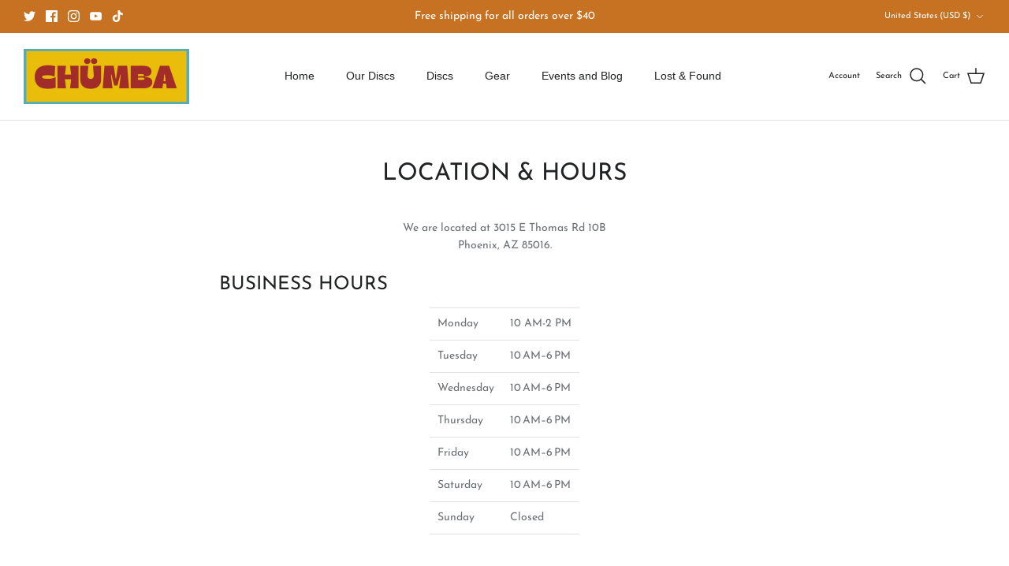

--- FILE ---
content_type: text/javascript
request_url: https://cdn.shopify.com/s/files/1/0564/1807/4807/t/19/assets/codisto.js?v=1670539709&shop=chumba-discs.myshopify.com
body_size: 15
content:
(function(){function init(){window.dataLayer=window.dataLayer||[],"gtag"in window||(window.gtag=function(){window.dataLayer.push(arguments)}),window.gtag("js",new Date),window.gtag("config","");const Conversion=function(){return"Shopify"in window&&typeof window.Shopify=="object"&&"checkout"in window.Shopify&&typeof window.Shopify.checkout=="object"?{value:window.Shopify.checkout.total_price||0,currency:window.Shopify.checkout.currency||"",transaction_id:window.Shopify.checkout.order_id||""}:/(?:#|^|\/|&)codisto-simulate-conversion(?:\W|=|$)/.test(document.location.hash)?function(){try{const match=document.location.hash.match(/codisto-simulate-conversion=([^&]*)/);if(match&&match[1]){const TestConversion2=JSON.parse(decodeURIComponent(match[1]));return"value"in TestConversion2||(TestConversion2.value=1),"currency"in TestConversion2||(TestConversion2.currency="USD"),"transaction_id"in TestConversion2||(TestConversion2.transaction_id="#test1"),TestConversion2}}catch{}return{value:1,currency:"USD",transaction_id:"#test1"}}():null}();Conversion&&window.gtag("event","conversion",{send_to:"",value:Conversion.value,currency:Conversion.currency,transaction_id:Conversion.transaction_id})}function load(){if(!("run"in load)){if("dataLayer"in window)init();else{let hasScript=!1;for(let i=0;i<document.scripts.length;i++)/^https:\/\/www.googletagmanager.com\/gtag\/js/.test(document.scripts[i].src)&&(hasScript=!0);if(hasScript)init();else{const script=document.createElement("script");script.setAttribute("async",""),script.setAttribute("src","https://www.googletagmanager.com/gtag/js?id="),script.addEventListener("load",init),document.head.appendChild(script)}}load.run=!0}}document.readyState=="loading"?document.addEventListener("readystatechange",load):load()})();
//# sourceMappingURL=/s/files/1/0564/1807/4807/t/19/assets/codisto.js.map?shop=chumba-discs.myshopify.com&v=1670539709
